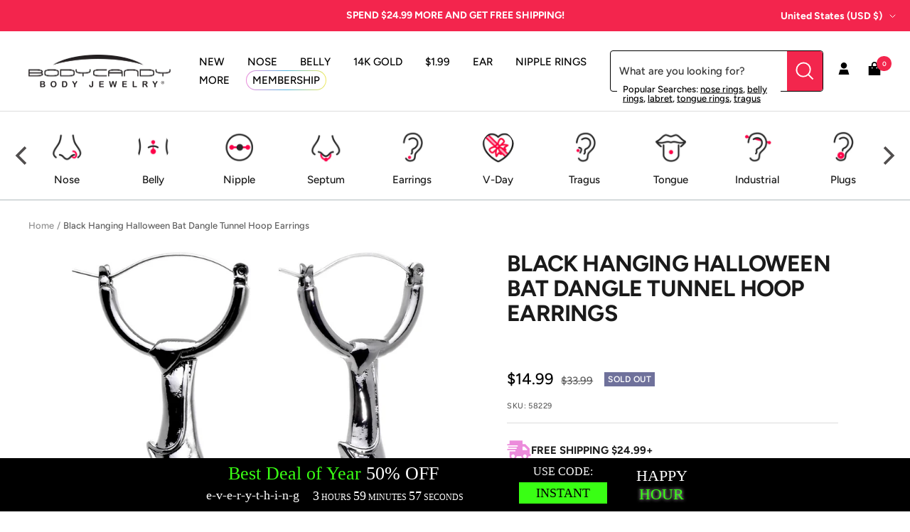

--- FILE ---
content_type: text/html; charset=utf-8
request_url: https://staticw2.yotpo.com/batch/app_key/WOEGYpZL23aoUxJaaN9umNFO28T3vYnkBTcqSTUC/domain_key/8571303622/widget/main_widget
body_size: 4119
content:
[{"method":"main_widget","result":" <div class=\"main-widget yotpo-display-wrapper yotpo-no-reviews\" style=\"visibility: hidden;\" data-source=\"default\">    <div class=\"yotpo-label yotpo-small-box \">      <a href=\"https://www.yotpo.com/?utm_campaign=branding_link_reviews_widget_v2&utm_medium=widget&utm_source=bodycandy-2.myshopify.com\" class=\"yotpo-logo-link-new\" aria-label=\"Powered by Yotpo link to their homepage\" tabindex=\"0\" target=\"_blank\"> <span class=\"yotpo-logo-title   \"> Powered by </span> <div class=\"yotpo-icon-btn-big transparent-color-btn  yotpo-icon yotpo-icon-yotpo-logo yotpo-logo-icon-new yotpo-icon yotpo-icon-yotpo-logo \">  </div> </a>     <div class=\"yotpo-logo-line\"> </div> <div class=\"yotpo-clr\"></div> </div>  <div class=\"yotpo-display-wrapper\" style=\"visibility: hidden;\">  <div class=\"yotpo-regular-box yotpo-bottomline yotpo-bottomline-2-boxes yotpo-bottomline-empty-state\"> <div class=\"yotpo-bottomline-box-1 yotpo-stars-and-sum-reviews\" tabindex=\"0\">  <span class=\"yotpo-stars\"> <span class=\"yotpo-icon yotpo-icon-empty-star rating-star pull-left\"></span><span class=\"yotpo-icon yotpo-icon-empty-star rating-star pull-left\"></span><span class=\"yotpo-icon yotpo-icon-empty-star rating-star pull-left\"></span><span class=\"yotpo-icon yotpo-icon-empty-star rating-star pull-left\"></span><span class=\"yotpo-icon yotpo-icon-empty-star rating-star pull-left\"></span><span class=\"sr-only\">0.0 star rating</span> </span>   <div class=\"yotpo-clr\"></div>    <div class=\"questions pull-left\" style=\"\"> <a href=\"#\" class=\"text-m ask-question\">  0 Questions \\ 0 Answers </a> </div> <div class=\"yotpo-default-button yotpo-icon-btn pull-right yotpo-hidden-mobile write-question-button\" role=\"button\" tabindex=\"0\"> <span class=\"yotpo-icon yotpo-icon-double-bubble\"></span> <span class=\"yotpo-icon-button-text\">ask a question</span> </div>   <div class=\"yotpo-default-button yotpo-icon-btn pull-right yotpo-hidden-mobile write-button write-review-button\" role=\"button\" tabindex=\"0\"> <span class=\"yotpo-icon yotpo-icon-write\"></span> <span class=\"yotpo-icon-button-text\">write a review</span> </div>   </div> <div class=\"yotpo-bottomline-box-2\">   </div>   <div class=\"yotpo-default-button yotpo-icon-btn pull-right yotpo-hidden-mobile write-question-button \" role=\"button\" tabindex=\"0\"> <span class=\"yotpo-icon yotpo-icon-double-bubble\"></span> <span class=\"yotpo-icon-button-text\">ask a question</span> </div>   <div class=\"yotpo-default-button yotpo-icon-btn pull-right yotpo-hidden-mobile write-button write-review-button\" role=\"button\" tabindex=\"0\"> <span class=\"yotpo-icon yotpo-icon-write\"></span> <span class=\"yotpo-icon-button-text\">write a review</span> </div>   <div class=\"yotpo-clr\"></div> </div>  <div class=\"yotpo-clr\"></div> </div>      <form aria-label=\"Write A Review Form\"> <div class=\"write-review-wrapper write-form\"> <div class=\"write-review yotpo-regular-box\" id=\"write-review-tabpanel-main-widget\" role=\"tabpanel\">  <div class=\"yotpo-header\"> <div> <h2 class=\"y-label yotpo-header-title\">WRITE A REVIEW</h2> </div> <div class=\"yotpo-mandatory-explain\"> <span class=\"yotpo-mandatory-mark\">*</span> Indicates a required field </div> <br> <span class=\"yotpo-mandatory-mark\">* </span> <span class=\"y-label\" id=\"write-review-score-a0b74df6-6b4f-434b-ba18-47f8ce035dfa\">Score: <span class=\"form-input-error yotpo-hidden\" id=\"yotpo_score_message_a0b74df6-6b4f-434b-ba18-47f8ce035dfa\"></span></span> <div aria-describedby=\"yotpo_score_message_a0b74df6-6b4f-434b-ba18-47f8ce035dfa\" aria-labelledby=\"write-review-score-a0b74df6-6b4f-434b-ba18-47f8ce035dfa\" role=\"radiogroup\" tabindex=\"-1\"> <span class=\"stars-wrapper\">  <span class=\"yotpo-icon yotpo-icon-empty-star pull-left review-star\" data-score=\"1\" aria-label=\"score 1\" role=\"radio\" tabindex=0 aria-checked=\"false\" aria-required=\"true\"></span>  <span class=\"yotpo-icon yotpo-icon-empty-star pull-left review-star\" data-score=\"2\" aria-label=\"score 2\" role=\"radio\" tabindex=-1 aria-checked=\"false\" aria-required=\"true\"></span>  <span class=\"yotpo-icon yotpo-icon-empty-star pull-left review-star\" data-score=\"3\" aria-label=\"score 3\" role=\"radio\" tabindex=-1 aria-checked=\"false\" aria-required=\"true\"></span>  <span class=\"yotpo-icon yotpo-icon-empty-star pull-left review-star\" data-score=\"4\" aria-label=\"score 4\" role=\"radio\" tabindex=-1 aria-checked=\"false\" aria-required=\"true\"></span>  <span class=\"yotpo-icon yotpo-icon-empty-star pull-left review-star\" data-score=\"5\" aria-label=\"score 5\" role=\"radio\" tabindex=-1 aria-checked=\"false\" aria-required=\"true\"></span>  </span> </div> </div> <div class=\"write-review-content\"> <div class=\"form-group\" > <div class=\"form-element\"> <span class=\"yotpo-mandatory-mark\">* </span> <label class=\"y-label\" for=\"yotpo_input_review_title_a0b74df6-6b4f-434b-ba18-47f8ce035dfa\"> Title: <span class=\"form-input-error yotpo-hidden\" id=\"yotpo_input_review_title_error_a0b74df6-6b4f-434b-ba18-47f8ce035dfa\"></span> </label> <input id=\"yotpo_input_review_title_a0b74df6-6b4f-434b-ba18-47f8ce035dfa\" class=\"y-input\" name=\"review_title\" maxlength=\"150\" aria-required=\"true\" placeholder=\"\" aria-describedby=\"yotpo_input_review_title_error_a0b74df6-6b4f-434b-ba18-47f8ce035dfa\"/> </div> <div class=\"form-element\"> <span class=\"yotpo-mandatory-mark\">* </span> <label class=\"y-label\" for=\"yotpo_input_review_content_a0b74df6-6b4f-434b-ba18-47f8ce035dfa\"> Review: <span class=\"form-input-error yotpo-hidden\" id=\"yotpo_input_review_content_error_a0b74df6-6b4f-434b-ba18-47f8ce035dfa\"></span> </label> <textarea id=\"yotpo_input_review_content_a0b74df6-6b4f-434b-ba18-47f8ce035dfa\" class=\"y-input yotpo-text-box\" name=\"review_content\" aria-required=\"true\" placeholder=\"\" aria-describedby=\"yotpo_input_review_content_error_a0b74df6-6b4f-434b-ba18-47f8ce035dfa\"></textarea> </div>   </div> </div> <div class=\"yotpo-footer yotpo-animation-opacity visible\" style=\"display: inherit;\">  <div class=\"socialize-wrapper\"> <div class=\"connected\">You are connected as <span class=\"username\"></span></div> <div class=\"socialize\"> <span class=\"y-label\">Connect with:</span> <div> <div class=\"yotpo-default-button yotpo-icon-btn\" data-network=\"twitter\" aria-label=\"connect with twitter\" role=\"link\" tabindex=\"0\"><span class=\"yotpo-icon yotpo-icon-twitter pull-left\"></span></div> <div class=\"yotpo-default-button yotpo-icon-btn\" data-network=\"facebook\" aria-label=\"connect with facebook\" role=\"link\" tabindex=\"0\"><span class=\"yotpo-icon yotpo-icon-facebook pull-left\"></span></div> </div> </div> <div class=\"yotpo-or\"> -OR- </div> </div>  <div class=\"connect-wrapper visible \" style=\"display: inherit;\">  <div class=\"form-element name-input visible\" style=\"display: inherit;\"> <span class=\"yotpo-mandatory-mark\">* </span> <label class=\"y-label\" for=\"yotpo_input_review_username_a0b74df6-6b4f-434b-ba18-47f8ce035dfa\">Use your name: <span class=\"form-input-error yotpo-hidden\" id=\"yotpo_input_review_username_error_a0b74df6-6b4f-434b-ba18-47f8ce035dfa\"></span></label> <input id=\"yotpo_input_review_username_a0b74df6-6b4f-434b-ba18-47f8ce035dfa\" class=\"y-input\" autocomplete=\"nickname\" name=\"display_name\" maxlength=\"40\" aria-required=\"true\" placeholder=\"\" aria-describedby=\"yotpo_input_review_username_error_a0b74df6-6b4f-434b-ba18-47f8ce035dfa\"/> </div> <div class=\"form-element email-input visible\" style=\"display: inherit;\"> <span class=\"yotpo-mandatory-mark\">* </span> <label class=\"y-label\" for=\"yotpo_input_review_email_a0b74df6-6b4f-434b-ba18-47f8ce035dfa\">Email: <span class=\"form-input-error yotpo-hidden\" id=\"yotpo_input_review_email_error_a0b74df6-6b4f-434b-ba18-47f8ce035dfa\"></span></label> <input id=\"yotpo_input_review_email_a0b74df6-6b4f-434b-ba18-47f8ce035dfa\" class=\"y-input\" autocomplete=\"email\" name=\"email\" aria-required=\"true\" placeholder=\"\" aria-describedby=\"yotpo_input_review_email_error_a0b74df6-6b4f-434b-ba18-47f8ce035dfa\"/> </div> <div class=\"yotpo-clr\"></div> </div> </div>   <div class=\"error-box yotpo-hidden\"> <div class=\"text-wrapper\"> <span class=\"error-text empty yotpo-hidden\">Review&#39;s title &amp; body can&#39;t be empty</span>\n<span class=\"error-text empty_question yotpo-hidden\">Question&#39;s body can&#39;t be empty</span>\n<span class=\"error-text score yotpo-hidden\">Please enter a star rating for this review</span>\n<span class=\"error-text display_name_empty yotpo-hidden\">Name field cannot be empty</span>\n<span class=\"error-text email yotpo-hidden\">Invalid email</span>\n<span class=\"error-text user-already-reviewed yotpo-hidden\">Your review has already been submitted.</span>\n<span class=\"error-text max_length yotpo-hidden\">Max length was exceeded</span>\n<span class=\"error-text mandatory_field yotpo-hidden\">Please fill out all of the mandatory (*) fields</span>\n<span class=\"error-text open_question_answer_length yotpo-hidden\">One or more of your answers does not meet the required criteria</span>\n\n </div> <div class=\"yotpo-icon-btn-small transparent-color-btn\"><span class=\"yotpo-icon yotpo-icon-cross\" role='button' tabindex='0' aria-label=\"close error message\"></span></div> </div>  <div class=\"form-element submit-button\"> <span class=\"form-input-error yotpo-hidden\"></span> <input type=\"button\" class=\"yotpo-default-button primary-color-btn yotpo-submit\" aria-disabled=\"true\" data-button-type=\"submit\" value=\"Post\"/> </div>  <div class=\"yotpo-preloader-wrapper\">\n    <div class=\"yotpo yotpo-pre-loader\">\n\t\t<span class=\"yotpo-empty-stars\">\n\t\t\t<span class=\"yotpo-icon yotpo-icon-empty-star\"></span>\n\t\t\t<span class=\"yotpo-icon yotpo-icon-empty-star\"></span>\n\t\t\t<span class=\"yotpo-icon yotpo-icon-empty-star\"></span>\n\t\t\t<span class=\"yotpo-icon yotpo-icon-empty-star\"></span>\n\t\t\t<span class=\"yotpo-icon yotpo-icon-empty-star\"></span>\n\t\t</span>\n\n\t\t<span class=\"yotpo-full-stars\">\n\t\t\t<span class=\"yotpo-icon yotpo-icon-star\"></span>\n\t\t\t<span class=\"yotpo-icon yotpo-icon-star\"></span>\n\t\t\t<span class=\"yotpo-icon yotpo-icon-star\"></span>\n\t\t\t<span class=\"yotpo-icon yotpo-icon-star\"></span>\n\t\t\t<span class=\"yotpo-icon yotpo-icon-star\"></span>\n\t\t</span>\n    </div>\n</div> <div class=\"yotpo-clr\"></div> </div> </div> </form> <div class=\"yotpo-messages\"> <div class=\"yotpo-thank-you yotpo-hidden\" data-type=\"share\" aria-label=\"Thank you for posting a review\" tabindex=\"-1\"> <div class=\"yotpo-icon-btn transparent-color-btn\"><span class=\"yotpo-icon yotpo-icon-cross\" role=\"button\" tabindex=\"0\"></span></div> <div class=\"yotpo-thankyou-header text-3xl\"> <span class=\"yotpo-icon yotpo-icon-heart\"></span> <span>Thank you for posting a review!</span> </div>  <div class=\"yotpo-thankyou-content\"> <span>We value your input. Share your review so everyone else can enjoy it too.</span> </div> <div class=\"yotpo-thankyou-footer\" role=\"list\">  <div class=\"yotpo-default-button yotpo-icon-btn\" role=\"list-item\"> <a class=\"social-link popup-link\" href=\"#\" target=\"_blank\" data-network=\"facebook\"> <span class=\"yotpo-icon yotpo-icon-facebook\"></span> <span class=\"yotpo-icon-button-text\" aria-label=\"share the review on facebook\">share</span> </a> </div>  <div class=\"yotpo-default-button yotpo-icon-btn\" role=\"list-item\"> <a class=\"social-link popup-link\" href=\"#\" target=\"_blank\" data-network=\"twitter\"> <span class=\"yotpo-icon yotpo-icon-twitter\"></span> <span class=\"yotpo-icon-button-text\" aria-label=\"share the review on twitter\">share</span> </a> </div>  <div class=\"yotpo-default-button yotpo-icon-btn\" role=\"list-item\"> <a class=\"social-link popup-link\" href=\"#\" target=\"_blank\" data-network=\"linkedin\"> <span class=\"yotpo-icon yotpo-icon-linkedin\"></span> <span class=\"yotpo-icon-button-text\" aria-label=\"share the review on linkedin\">share</span> </a> </div>  </div>  </div> <div class=\"yotpo-thank-you yotpo-hidden\" data-type=\"pending-for-review-approval\"> <div class=\"yotpo-icon-btn transparent-color-btn\"><span class=\"yotpo-icon yotpo-icon-cross\" role=\"button\" tabindex=\"0\"></span></div> <div class=\"yotpo-thankyou-header text-3xl\"> <span class=\"yotpo-icon yotpo-icon-heart\"></span> <span>Thank you for posting a review!</span> </div> <div class=\"yotpo-thankyou-content\"> <span>Your review was sent successfully and is now waiting for our staff to publish it.</span> </div> </div> </div> <form aria-label=\"Ask A Question Form\"> <div class=\"write-question-wrapper write-form\"> <div class=\"write-review yotpo-regular-box\" id=\"write-question-tabpanel\" role=\"tabpanel\">  <div> <h2 class=\"y-label yotpo-header-title\">ASK A QUESTION</h2> </div> <div class=\"yotpo-mandatory-explain\"> <span class=\"yotpo-mandatory-mark\">* </span> Indicates a required field </div> <br/> <div class=\"write-question-content\"> <div class=\"form-group\"> <div class=\"form-element\"> <label class=\"y-label\" for=\"yotpo_input_question_content\"><span class=\"yotpo-mandatory-mark\">* </span>Question: <span class=\"form-input-error yotpo-hidden\"></span></label> <textarea id=\"yotpo_input_question_content\" class=\"y-input yotpo-text-box\" name=\"review_content\" maxlength=\"1000\" aria-required=\"true\" placeholder=\"\"></textarea> </div> </div> </div> <div class=\"error-box yotpo-hidden\"> <div class=\"text-wrapper\"> <span class=\"error-text empty yotpo-hidden\">Review&#39;s title &amp; body can&#39;t be empty</span>\n<span class=\"error-text empty_question yotpo-hidden\">Question&#39;s body can&#39;t be empty</span>\n<span class=\"error-text score yotpo-hidden\">Please enter a star rating for this review</span>\n<span class=\"error-text display_name_empty yotpo-hidden\">Name field cannot be empty</span>\n<span class=\"error-text email yotpo-hidden\">Invalid email</span>\n<span class=\"error-text user-already-reviewed yotpo-hidden\">Your review has already been submitted.</span>\n<span class=\"error-text max_length yotpo-hidden\">Max length was exceeded</span>\n<span class=\"error-text mandatory_field yotpo-hidden\">Please fill out all of the mandatory (*) fields</span>\n<span class=\"error-text open_question_answer_length yotpo-hidden\">One or more of your answers does not meet the required criteria</span>\n\n </div> <div class=\"yotpo-icon-btn-small transparent-color-btn\"><span class=\"yotpo-icon yotpo-icon-cross\"></span></div> </div> <div class=\"yotpo-footer yotpo-animation-opacity visible\" style=\"display: inherit;\"> <div class=\"connect-wrapper\"> <div class=\"form-element name-input\"> <label class=\"y-label\" for=\"yotpo_input_question_username\"><span class=\"yotpo-mandatory-mark\">* </span>Use your name: <span class=\"form-input-error yotpo-hidden\"></span></label> <input id=\"yotpo_input_question_username\" class=\"y-input\" autocomplete=\"nickname\" name=\"display_name\" maxlength=\"40\" aria-required=\"true\" placeholder=\"\"/> </div> <div class=\"form-element email-input visible\" style=\"display: inherit;\"> <label class=\"y-label\" for=\"yotpo_input_question_email\"><span class=\"yotpo-mandatory-mark\">* </span>Email: <span class=\"form-input-error yotpo-hidden\"></span></label> <input id=\"yotpo_input_question_email\" class=\"y-input\" autocomplete=\"email\" name=\"email\" aria-required=\"true\" placeholder=\"\"/> </div> <div class=\"yotpo-clr\"></div> </div> </div>   <div class=\"form-element submit-button\"> <span class=\"form-input-error yotpo-hidden\"></span> <input type=\"button\" class=\"yotpo-default-button primary-color-btn yotpo-submit\" aria-disabled=\"true\" data-button-type=\"submit\" value=\"Post\"/> </div> <div class=\"yotpo-clr\"></div> </div> </div> </form> <div class=\"yotpo-messages\"> <div class=\"yotpo-thank-you yotpo-hidden\" data-type=\"pending-for-question-approval\"> <div class=\"yotpo-icon-btn transparent-color-btn\"><span class=\"yotpo-icon yotpo-icon-cross\" role=\"button\" tabindex=\"0\"></span></div> <div class=\"yotpo-thankyou-header text-3xl\"> <span class=\"yotpo-icon yotpo-icon-heart\"></span> <span>Thank you for posting a question!</span> </div> <div class=\"yotpo-thankyou-content\"> <span class=\"yotpo-thankyou-confirmation\" data-type=\"question-approval\">Please click on the link in the confirmation email we just sent you to submit your question.<br/></br/></span> <span class=\"yotpo-thankyou-publish\">Your question will appear on the site once someone answers it.</span> </div> </div> </div>  <div class=\"yotpo-small-box yotpo-nav reviews 0\"> <div class=\"yotpo-nav yotpo-nav-primary\"> <ul role=\"tablist\">      <li class=\"yotpo-nav-tab yotpo-active\" data-type=\"reviews\" data-content=\"yotpo-reviews-a28cfb11-1099-42f2-886f-f647c81c5de9\" aria-controls=\"yotpo-reviews-a28cfb11-1099-42f2-886f-f647c81c5de9\" role=\"tab\" tabindex=\"0\" aria-selected=\"true\"> <div class=\"yotpo-nav-wrapper\"> <span>Reviews</span>  <span class=\"nav-tab-sum yotpo-reviews-nav-tab-sum\">(0)</span>  </div> </li>    <li class=\"yotpo-nav-tab \" data-type=\"questions\" data-content=\"yotpo-questions-a28cfb11-1099-42f2-886f-f647c81c5de9\" aria-controls=\"yotpo-questions-a28cfb11-1099-42f2-886f-f647c81c5de9\" role=\"tab\" tabindex=\"-1\" aria-selected=\"false\"> <div class=\"yotpo-nav-wrapper\"> <span>Questions</span>  <span class=\"yotpo-nav-tab-sum\">(0)</span>  </div> </li>  </ul>   <div class=\"yotpo-icon-btn-big transparent-color-btn yotpo-visible-mobile\"> <span class=\"yotpo-icon yotpo-icon-three-lines\"></span> </div> <div class=\"yotpo-dropdown-wrapper mobile-collapse\"> <div class=\"yotpo-menu-mobile-collapse yotpo-hidden-mobile\">  <div class=\"yotpo-nav-dropdown-category yotpo-visible-mobile write-review-button\" role=\"button\" tabindex=\"0\"> <span class=\"yotpo-icon yotpo-icon-write\"></span> <span class=\"y-label\">write a review</span> </div>   <div class=\"yotpo-nav-dropdown-category yotpo-visible-mobile write-question-button\" role=\"button\" tabindex=\"0\"> <span class=\"yotpo-icon yotpo-icon-write\"></span> <span class=\"y-label\">ask a question</span> </div>  </div> </div> <div class=\"yotpo-clr\"></div>    <div class=\"yotpo-clr\"></div> </div> </div> <div class=\"yotpo-nav-content\">     <div class=\"search-in-progress\"> <div class=\"search-in-progress-text font-color-gray\" role=\"status\" aria-live=\"polite\"> Updating Results </div> <div class=\"yotpo-spinner\">\n    <div class=\"sk-spinner sk-spinner-three-bounce\">\n        <div class=\"sk-bounce1\"></div>\n        <div class=\"sk-bounce2\"></div>\n        <div class=\"sk-bounce3\"></div>\n    </div>\n</div>\n </div> <div class=\"yotpo-reviews yotpo-active\" id=\"yotpo-reviews-a28cfb11-1099-42f2-886f-f647c81c5de9\" data-host-widget=\"main_widget\" role=\"tabpanel\">  <div class=\"yotpo-preloader-wrapper\">\n    <div class=\"yotpo yotpo-pre-loader\">\n\t\t<span class=\"yotpo-empty-stars\">\n\t\t\t<span class=\"yotpo-icon yotpo-icon-empty-star\"></span>\n\t\t\t<span class=\"yotpo-icon yotpo-icon-empty-star\"></span>\n\t\t\t<span class=\"yotpo-icon yotpo-icon-empty-star\"></span>\n\t\t\t<span class=\"yotpo-icon yotpo-icon-empty-star\"></span>\n\t\t\t<span class=\"yotpo-icon yotpo-icon-empty-star\"></span>\n\t\t</span>\n\n\t\t<span class=\"yotpo-full-stars\">\n\t\t\t<span class=\"yotpo-icon yotpo-icon-star\"></span>\n\t\t\t<span class=\"yotpo-icon yotpo-icon-star\"></span>\n\t\t\t<span class=\"yotpo-icon yotpo-icon-star\"></span>\n\t\t\t<span class=\"yotpo-icon yotpo-icon-star\"></span>\n\t\t\t<span class=\"yotpo-icon yotpo-icon-star\"></span>\n\t\t</span>\n    </div>\n</div>   <div class=\"yotpo-review yotpo-regular-box  yotpo-hidden yotpo-template\" data-review-id=\"0\"> <div class=\"yotpo-header yotpo-verified-user \">  <span class=\"yotpo-icon-profile yotpo-header-element pull-left\"> <span class=\"yotpo-user-letter\"></span> <span class=\"yotpo-icon yotpo-icon-circle-checkmark yotpo-action-hover\" data-type=\"toggleFade\" data-target=\"yotpo-tool-tip\" data-target-container=\"yotpo-header\"></span> </span>  <div class=\"yotpo-header-element \"> <span class=\"y-label yotpo-user-name yotpo-font-bold pull-left\" aria-level=\"3\"></span>  <div class=\"label-with-tooltip pull-left\" aria-level=\"3\">  <span class=\"y-label yotpo-user-title yotpo-action-hover\" data-type=\"toggleFade\" data-target=\"yotpo-tool-tip\"  role=\"heading\">Verified Reviewer</span>   </div>  <div class=\"yotpo-clr\"></div> <div class=\"yotpo-review-stars \"> <span class=\"yotpo-icon yotpo-icon-empty-star rating-star pull-left\"></span><span class=\"yotpo-icon yotpo-icon-empty-star rating-star pull-left\"></span><span class=\"yotpo-icon yotpo-icon-empty-star rating-star pull-left\"></span><span class=\"yotpo-icon yotpo-icon-empty-star rating-star pull-left\"></span><span class=\"yotpo-icon yotpo-icon-empty-star rating-star pull-left\"></span><span class=\"sr-only\">0.0 star rating</span>   </div> <div class=\"yotpo-clr\"></div> </div> <div class=\"yotpo-header-element yotpo-header-actions \">  <span class=\"y-label yotpo-review-date\" aria-label=\"review date 01/21/26\">01/21/26</span>  </div> </div> <div class=\"yotpo-main \">  <div class=\"content-title yotpo-font-bold\" role=\"heading\" aria-level=\"3\">  </div> <div class=\"yotpo-clr\"></div> <div class=\"yotpo-review-wrapper\"> <span class=sr-only id=\"100e36cb-597b-460d-8a3f-b9e313e6ba53-ada-summary-text\">Review by Anonymous User </span> <span class=sr-only id=\"100e36cb-597b-460d-8a3f-b9e313e6ba53-ada-title-text\"></span> <div class=\"content-review\" id=\"100e36cb-597b-460d-8a3f-b9e313e6ba53\">  </div> </div>  <div class=\"yotpo-clr\"></div> <div class=\"yotpo-multiple-rating-fields\"> <div class=\"yotpo-open-question-fields\">\n      <div class=\"yotpo-question-field yotpo-template-field yotpo-hidden\">\n        <div class=\"yotpo-question-field-description yotpo-field-description\"></div>\n        <div class=\"yotpo-question-field-answer yotpo-field-answer\"></div>\n      </div>\n  <div class=\"yotpo-clr\"></div>\n</div>\n </div>   <a class=\"product-link-wrapper \" aria-label=\"Product \" aria-hidden=\"true\" tabindex=\"-1\" href=\"\" target=\"_blank\" rel=\"nofollow\"> <div data-product-id=\"\" class=\"y-label product-link\"> On  </div> </a> </div> <div class=\"yotpo-footer \"> <div class=\"footer-actions\">    <span class=\"yotpo-action\" data-type=\"toggleFade\" data-target=\"share-review\" aria-labelledby=\"review-1769035156.8325555\" role=\"button\" tabindex=\"0\" aria-expanded=\"false\"> <span class=\"yotpo-icon yotpo-icon-share\"></span> <span class=\"y-label\">share</span> <span class=\"yotpo-icon yotpo-icon-seperator\"></span> </span> <span class=\"sr-only\" id=\"review-1769035156.8325555\">'  Share Review by Anonymous User  </span> <span class=\"share-options-wrapper\"> <span role=\"list\" class=\"share-options share-review\">   <span role=\"listitem\" data-social=\"facebook\"> <span class=\"y-label yotpo-action\"> <a class=\"social-link popup-link\" data-network=\"facebook\" href=\"https://www.facebook.com/dialog/feed?app_id=226132034107547&aria_labelled_by=facebook-review-1769035156.8325555&display=popup&link=http%3A%2F%2Freviews.me%2Ffacebook_post%3Fimage_url%3D%26product_url%3D%26review%3D%26social_title%3D&redirect_uri=http%3A%2F%2Fmy.yotpo.com%2Fshares%3Freview_id%3D\"><i class=\"facebook share\" aria-labelledby=\"facebook-review-1769035156.8325555\">facebook</i></a> </span> <span class=\"sr-only\" id=\"facebook-review-1769035156.8325555\">facebook  Share Review by Anonymous User </span> <span class=\"yotpo-icon yotpo-icon-dot\"></span> </span>   <span role=\"listitem\" data-social=\"twitter\"> <span class=\"y-label yotpo-action\"> <a class=\"social-link popup-link\" data-network=\"twitter\" href=\"https://twitter.com/intent/tweet?aria_labelled_by=twitter-review-1769035156.8325555&via=yotpo\"><i class=\"twitter share\" aria-labelledby=\"twitter-review-1769035156.8325555\">twitter</i></a> </span> <span class=\"sr-only\" id=\"twitter-review-1769035156.8325555\">twitter  Share Review by Anonymous User </span> <span class=\"yotpo-icon yotpo-icon-dot\"></span> </span>   <span role=\"listitem\" data-social=\"linkedin\"> <span class=\"y-label yotpo-action\"> <a class=\"social-link popup-link\" data-network=\"LinkedIn\" href=\"https://www.linkedin.com/shareArticle?aria_labelled_by=linkedin-review-1769035156.8325555&mini=true&source=Yotpo&summary=&title=\"><i class=\"LinkedIn share\" aria-labelledby=\"linkedin-review-1769035156.8325555\">LinkedIn</i></a> </span> <span class=\"sr-only\" id=\"linkedin-review-1769035156.8325555\">linkedin  Share Review by Anonymous User </span> <span class=\"yotpo-icon yotpo-icon-separator\"></span> </span>  <span class=\"yotpo-icon yotpo-icon-seperator\"></span> </span> </span>   </div> <div class=\"footer-additional-actions\"> <span class=\"y-label yotpo-review-date\" aria-label=\"review date 01/21/26\">01/21/26</span> </div>   <div class=\"yotpo-helpful\" role=\"group\"> <span class=\"y-label label-helpful\">Was this review helpful?</span>  <div class=\"yotpo-icon-btn-small transparent-color-btn vote-btn\" data-type=\"up\" role=\"button\" aria-label=\"vote up Review by Anonymous User \" tabindex=\"0\"> <span class=\"yotpo-icon yotpo-icon-thumbs-up\"></span>  </div> <span class=\"y-label yotpo-sum vote-sum\" aria-live=\"polite\" aria-atomic=\"false\" data-type=\"up\">0</span> <div class=\"yotpo-icon-btn-small transparent-color-btn vote-btn\" data-type=\"down\" role=\"button\" aria-label=\"vote down Review by Anonymous User \" tabindex=\"0\"> <span class=\"yotpo-icon yotpo-icon-thumbs-down\"></span>  </div> <span class=\"y-label yotpo-sum vote-sum\" aria-live=\"polite\" aria-atomic=\"false\" data-type=\"down\">0</span> </div> <div class=\"yotpo-clr\"></div> </div>  </div>       <div class=\"total-reviews-search\" total-reviews-search=\"0\"></div>          <div class=\"yotpo-first-review\"> <div class=\"yotpo-first-review-stars\"> <span class=\"stars-wrapper\"> <span class=\"yotpo-icon yotpo-icon-star\"></span> <span class=\"yotpo-icon yotpo-icon-star\"></span> <span class=\"yotpo-icon yotpo-icon-star\"></span> <span class=\"yotpo-icon yotpo-icon-star\"></span> <span class=\"yotpo-icon yotpo-icon-star\"></span> </span> </div> <div class=\"yotpo-first-review-content\">  <button type=\"button\" class=\"yotpo-default-button write-review-button write-first-review-button\" tabindex=\"0\">be the first to write a review</button>  </div> </div>    </div>   <div class=\"yotpo-questions \" id=\"yotpo-questions-a28cfb11-1099-42f2-886f-f647c81c5de9\" role=\"tabpanel\">          <div class=\"yotpo-first-review\"> <div class=\"yotpo-first-review-stars\"> <span class=\"stars-wrapper\"> <span class=\"yotpo-icon yotpo-icon-star\"></span> <span class=\"yotpo-icon yotpo-icon-star\"></span> <span class=\"yotpo-icon yotpo-icon-star\"></span> <span class=\"yotpo-icon yotpo-icon-star\"></span> <span class=\"yotpo-icon yotpo-icon-star\"></span> </span> </div> <div class=\"yotpo-first-review-content\">  <button type=\"button\" class=\"yotpo-default-button write-question-button write-first-question-button\" tabindex=\"0\">be the first to ask a question</button>  </div> </div>  </div>  </div>  </div>","index":0,"element_id":"1"}]

--- FILE ---
content_type: text/javascript; charset=utf-8
request_url: https://www.bodycandy.com/products/black-hanging-halloween-bat-dangle-tunnel-hoop-earrings.js
body_size: 1414
content:
{"id":8571303622,"title":"Black Hanging Halloween Bat Dangle Tunnel Hoop Earrings","handle":"black-hanging-halloween-bat-dangle-tunnel-hoop-earrings","description":"\u003ch5\u003eProduct Details\u003c\/h5\u003e\n\u003cp\u003eWhether your style includes the gothic, gross, and scary all year round or you are looking for the perfect tunnel hoop earrings for your Halloween costume jewelry collection these .8mm ear gauge hoops are perfect. This pair of tunnel earrings features surgical grade stainless steel post with clutch ear wires as well as dangling black hanging bat charms. These ear tunnel hoop earrings are constructed to fit comfortably inside your favorite set of tunnel plugs or can be used for regular pierced ears.\u003c\/p\u003e\n\u003ch5\u003eSpecifications\u003c\/h5\u003e\n\u003cp\u003e20 Gauge (.8mm), 2.5\" (63mm) Length, 316L Surgical Grade Stainless Steel Post with Clutch\u003c\/p\u003e","published_at":"2016-09-14T21:51:00-04:00","created_at":"2016-09-14T21:51:07-04:00","vendor":"S1","type":"EARRINGS Hoop","tags":["_nosearch_ Nav: Ear Piercing","_search_ Body Part: Ear","_search_ Color: black","_search_ Gender: Female","_search_ Length Inches: 2.5\" (63mm)","_search_ Material: 316L Surgical Grade Stainless Steel","_search_ Style: Dangle","_search_ Style: Hoop","_search_ Theme: Animals","_search_ Theme: Halloween","_search_ Theme: Holiday","_search_ Thickness Gauge: 20 Gauge (.8mm)","category-earrings-all","category-earrings-hoop","category-halloween-body-jewelry","category-plugs-earring-stretched-ears","DISCONTINUED-Bin Pull","Promo-NO-Gold","Revenue","YCRF__nosearch_ nav: ear piercing"],"price":1499,"price_min":1499,"price_max":1499,"available":false,"price_varies":false,"compare_at_price":3399,"compare_at_price_min":3399,"compare_at_price_max":3399,"compare_at_price_varies":false,"variants":[{"id":29366496006,"title":"Default Title","option1":"Default Title","option2":null,"option3":null,"sku":"58229","requires_shipping":true,"taxable":true,"featured_image":null,"available":false,"name":"Black Hanging Halloween Bat Dangle Tunnel Hoop Earrings","public_title":null,"options":["Default Title"],"price":1499,"weight":0,"compare_at_price":3399,"inventory_quantity":0,"inventory_management":"shopify","inventory_policy":"deny","barcode":"190805419937","quantity_rule":{"min":1,"max":null,"increment":1},"quantity_price_breaks":[],"requires_selling_plan":false,"selling_plan_allocations":[]}],"images":["\/\/cdn.shopify.com\/s\/files\/1\/1259\/1581\/products\/58229.jpg?v=1762315041","\/\/cdn.shopify.com\/s\/files\/1\/1259\/1581\/products\/58229_55d1debd-56a8-4c1f-997c-e73f61aa7a13.jpg?v=1571441421","\/\/cdn.shopify.com\/s\/files\/1\/1259\/1581\/products\/58229_eb148918-d311-46d4-93fa-fd8de7bfc97f.jpg?v=1571441421"],"featured_image":"\/\/cdn.shopify.com\/s\/files\/1\/1259\/1581\/products\/58229.jpg?v=1762315041","options":[{"name":"Title","position":1,"values":["Default Title"]}],"url":"\/products\/black-hanging-halloween-bat-dangle-tunnel-hoop-earrings","media":[{"alt":null,"id":74450337866,"position":1,"preview_image":{"aspect_ratio":1.0,"height":1000,"width":1000,"src":"https:\/\/cdn.shopify.com\/s\/files\/1\/1259\/1581\/products\/58229.jpg?v=1762315041"},"aspect_ratio":1.0,"height":1000,"media_type":"image","src":"https:\/\/cdn.shopify.com\/s\/files\/1\/1259\/1581\/products\/58229.jpg?v=1762315041","width":1000},{"alt":null,"id":74450370634,"position":2,"preview_image":{"aspect_ratio":1.0,"height":350,"width":350,"src":"https:\/\/cdn.shopify.com\/s\/files\/1\/1259\/1581\/products\/58229_55d1debd-56a8-4c1f-997c-e73f61aa7a13.jpg?v=1571441421"},"aspect_ratio":1.0,"height":350,"media_type":"image","src":"https:\/\/cdn.shopify.com\/s\/files\/1\/1259\/1581\/products\/58229_55d1debd-56a8-4c1f-997c-e73f61aa7a13.jpg?v=1571441421","width":350},{"alt":null,"id":74450403402,"position":3,"preview_image":{"aspect_ratio":1.0,"height":350,"width":350,"src":"https:\/\/cdn.shopify.com\/s\/files\/1\/1259\/1581\/products\/58229_eb148918-d311-46d4-93fa-fd8de7bfc97f.jpg?v=1571441421"},"aspect_ratio":1.0,"height":350,"media_type":"image","src":"https:\/\/cdn.shopify.com\/s\/files\/1\/1259\/1581\/products\/58229_eb148918-d311-46d4-93fa-fd8de7bfc97f.jpg?v=1571441421","width":350}],"requires_selling_plan":false,"selling_plan_groups":[]}

--- FILE ---
content_type: text/javascript; charset=utf-8
request_url: https://www.bodycandy.com/products/black-hanging-halloween-bat-dangle-tunnel-hoop-earrings.js
body_size: 1012
content:
{"id":8571303622,"title":"Black Hanging Halloween Bat Dangle Tunnel Hoop Earrings","handle":"black-hanging-halloween-bat-dangle-tunnel-hoop-earrings","description":"\u003ch5\u003eProduct Details\u003c\/h5\u003e\n\u003cp\u003eWhether your style includes the gothic, gross, and scary all year round or you are looking for the perfect tunnel hoop earrings for your Halloween costume jewelry collection these .8mm ear gauge hoops are perfect. This pair of tunnel earrings features surgical grade stainless steel post with clutch ear wires as well as dangling black hanging bat charms. These ear tunnel hoop earrings are constructed to fit comfortably inside your favorite set of tunnel plugs or can be used for regular pierced ears.\u003c\/p\u003e\n\u003ch5\u003eSpecifications\u003c\/h5\u003e\n\u003cp\u003e20 Gauge (.8mm), 2.5\" (63mm) Length, 316L Surgical Grade Stainless Steel Post with Clutch\u003c\/p\u003e","published_at":"2016-09-14T21:51:00-04:00","created_at":"2016-09-14T21:51:07-04:00","vendor":"S1","type":"EARRINGS Hoop","tags":["_nosearch_ Nav: Ear Piercing","_search_ Body Part: Ear","_search_ Color: black","_search_ Gender: Female","_search_ Length Inches: 2.5\" (63mm)","_search_ Material: 316L Surgical Grade Stainless Steel","_search_ Style: Dangle","_search_ Style: Hoop","_search_ Theme: Animals","_search_ Theme: Halloween","_search_ Theme: Holiday","_search_ Thickness Gauge: 20 Gauge (.8mm)","category-earrings-all","category-earrings-hoop","category-halloween-body-jewelry","category-plugs-earring-stretched-ears","DISCONTINUED-Bin Pull","Promo-NO-Gold","Revenue","YCRF__nosearch_ nav: ear piercing"],"price":1499,"price_min":1499,"price_max":1499,"available":false,"price_varies":false,"compare_at_price":3399,"compare_at_price_min":3399,"compare_at_price_max":3399,"compare_at_price_varies":false,"variants":[{"id":29366496006,"title":"Default Title","option1":"Default Title","option2":null,"option3":null,"sku":"58229","requires_shipping":true,"taxable":true,"featured_image":null,"available":false,"name":"Black Hanging Halloween Bat Dangle Tunnel Hoop Earrings","public_title":null,"options":["Default Title"],"price":1499,"weight":0,"compare_at_price":3399,"inventory_quantity":0,"inventory_management":"shopify","inventory_policy":"deny","barcode":"190805419937","quantity_rule":{"min":1,"max":null,"increment":1},"quantity_price_breaks":[],"requires_selling_plan":false,"selling_plan_allocations":[]}],"images":["\/\/cdn.shopify.com\/s\/files\/1\/1259\/1581\/products\/58229.jpg?v=1762315041","\/\/cdn.shopify.com\/s\/files\/1\/1259\/1581\/products\/58229_55d1debd-56a8-4c1f-997c-e73f61aa7a13.jpg?v=1571441421","\/\/cdn.shopify.com\/s\/files\/1\/1259\/1581\/products\/58229_eb148918-d311-46d4-93fa-fd8de7bfc97f.jpg?v=1571441421"],"featured_image":"\/\/cdn.shopify.com\/s\/files\/1\/1259\/1581\/products\/58229.jpg?v=1762315041","options":[{"name":"Title","position":1,"values":["Default Title"]}],"url":"\/products\/black-hanging-halloween-bat-dangle-tunnel-hoop-earrings","media":[{"alt":null,"id":74450337866,"position":1,"preview_image":{"aspect_ratio":1.0,"height":1000,"width":1000,"src":"https:\/\/cdn.shopify.com\/s\/files\/1\/1259\/1581\/products\/58229.jpg?v=1762315041"},"aspect_ratio":1.0,"height":1000,"media_type":"image","src":"https:\/\/cdn.shopify.com\/s\/files\/1\/1259\/1581\/products\/58229.jpg?v=1762315041","width":1000},{"alt":null,"id":74450370634,"position":2,"preview_image":{"aspect_ratio":1.0,"height":350,"width":350,"src":"https:\/\/cdn.shopify.com\/s\/files\/1\/1259\/1581\/products\/58229_55d1debd-56a8-4c1f-997c-e73f61aa7a13.jpg?v=1571441421"},"aspect_ratio":1.0,"height":350,"media_type":"image","src":"https:\/\/cdn.shopify.com\/s\/files\/1\/1259\/1581\/products\/58229_55d1debd-56a8-4c1f-997c-e73f61aa7a13.jpg?v=1571441421","width":350},{"alt":null,"id":74450403402,"position":3,"preview_image":{"aspect_ratio":1.0,"height":350,"width":350,"src":"https:\/\/cdn.shopify.com\/s\/files\/1\/1259\/1581\/products\/58229_eb148918-d311-46d4-93fa-fd8de7bfc97f.jpg?v=1571441421"},"aspect_ratio":1.0,"height":350,"media_type":"image","src":"https:\/\/cdn.shopify.com\/s\/files\/1\/1259\/1581\/products\/58229_eb148918-d311-46d4-93fa-fd8de7bfc97f.jpg?v=1571441421","width":350}],"requires_selling_plan":false,"selling_plan_groups":[]}

--- FILE ---
content_type: text/json
request_url: https://conf.config-security.com/model
body_size: 84
content:
{"title":"recommendation AI model (keras)","structure":"release_id=0x77:29:7f:45:72:26:5b:37:3f:65:5c:42:30:69:50:59:2c:3b:30:47:5b:54:38:5f:32:21:28:36:2e;keras;yuha583zyer0rbhogjcpngyvsb0cbya0esxp71q2j6epc1plkpzjlxkeohrx6ljfxo6susyu","weights":"../weights/77297f45.h5","biases":"../biases/77297f45.h5"}

--- FILE ---
content_type: application/javascript
request_url: https://api.lightboxcdn.com/z9gd/45592/www.bodycandy.com/jsonp/z?cb=1769035165728&dre=l&callback=jQuery3640582339497857278_1769035165706&_=1769035165707
body_size: 1012
content:
jQuery3640582339497857278_1769035165706({"response":"N4IgTghgdgJiBcBmRBGArADgJwBoQGcBXAY2IFN98EAXMQsvGCBEAIwHMAqVsTiAGwA-AQQAOo.mQCkratwC23fJ2KtuhTjH4ASAAwA9AFYA.[base64].2ofhYPSC.EI8lYhCoeE8ohYKAwlgLhawWCLADYMPGVWq.A6gk74CBdQFq5SqhTqPXGyAQ8JrWAyOxPAzNdrfU2lq0RwOhyOoN2JyAlgAJNtEqCdsc6pshmPUVom.1kQPMPD8OmGwiNxBlrDlgBMbpA.AZw-o14nkowiGsunLKB4MUuaOkuAAsiAPugIAAL7ulQ8AoEi5ZYLorooOWj73jBQA__","success":true,"dre":"l"});